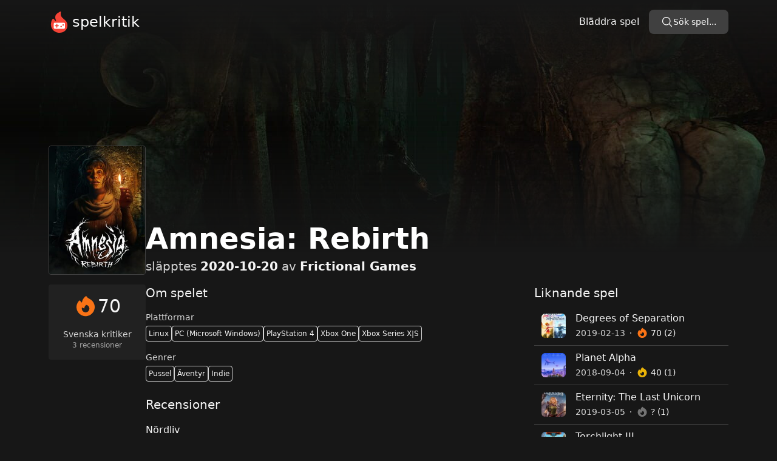

--- FILE ---
content_type: text/html
request_url: https://spelkritik.se/spel/amnesia-rebirth
body_size: 5246
content:
<!DOCTYPE html>
<html lang="sv">
	<head>
		<meta charset="utf-8" />
		<link rel="apple-touch-icon" sizes="180x180" href="../apple-touch-icon.png" />
		<link rel="icon" type="image/png" sizes="32x32" href="../favicon-32x32.png" />
		<link rel="icon" type="image/png" sizes="16x16" href="../favicon-16x16.png" />
		<link rel="manifest" href="/site.webmanifest" />
		<meta name="viewport" content="width=device-width" />
		<meta name="theme-color" content="#171717" />
		<meta name="format-detection" content="telephone=no" />
		<meta property="og:site_name" content="Spelkritik" />
		
		<link href="../_app/immutable/assets/0.Catbl6ku.css" rel="stylesheet"><title>Amnesia: Rebirth Recensioner | Spelkritik</title><!-- HEAD_svelte-1avwmlh_START --><meta property="og:title" content="Amnesia: Rebirth Recensioner | Spelkritik"><meta name="description" content="Amnesia: Rebirth har fått 3 recensioner. Läs mer för att lära dig vad de främsta kritikerna i Sverige säger."><meta property="og:description" content="Amnesia: Rebirth har fått 3 recensioner. Läs mer för att lära dig vad de främsta kritikerna i Sverige säger."><meta property="og:type" content="article"><meta property="og:url" content="https://spelkritik.se/spel/amnesia-rebirth"><meta name="twitter:card" content="summary_large_image"><meta property="og:image" content="https://images.igdb.com/igdb/image/upload/t_screenshot_med/sc81cs.jpg"><!-- HTML_TAG_START --><script type="application/ld+json">{"@context":"https://schema.org","@type":"VideoGame","name":"Amnesia: Rebirth","aggregateRating":{"@type":"AggregateRating","ratingValue":7,"bestRating":10,"worstRating":0,"reviewCount":3},"review":[{"@type":"Review","url":"https://www.fz.se/recension/284718-amnesia-rebirth","publisher":{"@type":"Organization","name":"FZ"},"reviewBody":"Amnesia drar oss återigen ner i mörkret, där det spretar och är bekant på samma gång.","author":[{"@type":"Person","name":"\n\t\t\t\t\t\t\t\t\tFredrik Eriksson\n\t\t\t\t\t\t\t\t"}],"reviewRating":{"@type":"Rating","worstRating":0,"bestRating":5,"ratingValue":3}},{"@type":"Review","url":"https://www.gamereactor.se/recensioner/902683/Amnesia+Rebirth/","publisher":{"@type":"Organization","name":"Gamereactor"},"reviewBody":"Nytillskottet Patrik (som varit en av våra mest läsvärda medlemsbloggare under flera år) debuterar som recensent här på Gamereactor med en riktig läbbig skräckstund...","author":[{"@type":"Person","name":"Patrik Severin"}],"reviewRating":{"@type":"Rating","worstRating":0,"bestRating":10,"ratingValue":8}},{"@type":"Review","url":"https://www.nordlivpodcast.se/amnesia-rebirth/","publisher":{"@type":"Organization","name":"Nördliv"},"reviewBody":"Ett kärt återseende från en serie som skrämde livet ur mig för tio år sedan. Trots ett antal fel och brister under de sista timmarna så utforskar Rebirth ämnen få skulle våga, sorg kanske är den mest påtagliga, en mer relaterbar typ av skräck än vad läskiga monster och mörka garderober kan innebära. Vågar man ge sig in i den värld som här står öppen för den modige, så kommer man finna en mindre påträngande känsla av fruktan än vad vi innan fått från Frictional. Istället berikas vi med en berättelse och atmosfär jag tveklöst placerar bland de bästa i år. Flertalet slut som kan upplevas som billiga då de i princip är välj A, B eller C (och kanske ett D) är de alla ändå passande den resa man genomgått. Det här är en upplevelse jag sent kommer glömma...","author":[{"@type":"Person","name":"Emil Levin"}]}]}</script><!-- HTML_TAG_END --><!-- HEAD_svelte-1avwmlh_END -->
	</head>
	<body data-sveltekit-preload-data="hover" class="bg-neutral-900">
		<div style="display: contents">   <div class="container mx-auto flex h-screen flex-col justify-between text-neutral-100"><header><nav class="mb-2 flex flex-wrap items-center justify-between py-4 text-neutral-100 sm:space-x-4"><div class="flex grow items-center"><a href="/" class="inline-flex items-center text-white"><svg width="35" height="35" version="1.1" viewBox="0 0 856.57 1098" xmlns="http://www.w3.org/2000/svg"><g transform="translate(-190.03 -75.13)"><g transform="matrix(17.712 0 0 17.712 154.58 143.42)"><path d="m48.802 28.959c-4.7465-12.335-21.647-13-17.565-30.928 0.30232-1.3303-1.1186-2.3582-2.2675-1.6628-10.974 6.4698-18.307 10.037-11.686 27.028 0.5442 1.3907-2.048 0.0085-3.227-0.89872-2.7351-2.1011-3.5565-8.8417-7.913-3.3033-2.0558 3.1442-4.1419 8.2233-4.1419 15.872 1.1489 16.93 15.449 22.13 20.589 22.796 7.3466 0.93721 15.298-0.42326 21.012-5.6535 6.2884-5.8349 8.5861-15.147 5.2-23.249z" fill="#f44336" stroke-width="3.0233"></path><g transform="matrix(1.4807 0 0 1.4807 9.1425 23.871)" fill="#fff"><path d="m20.857 3.2903h-18c-1.1 0-2 0.9-2 2v8c0 1.1 0.9 2 2 2h18c1.1 0 2-0.9 2-2v-8c0-1.1-0.9-2-2-2zm-11 7h-2v2c0 0.55-0.45 1-1 1s-1-0.45-1-1v-2h-2c-0.55 0-1-0.45-1-1 0-0.55 0.45-1 1-1h2v-2c0-0.55 0.45-1 1-1s1 0.45 1 1v2h2c0.55 0 1 0.45 1 1 0 0.55-0.45 1-1 1zm5.5 2c-0.83 0-1.5-0.67-1.5-1.5 0-0.83 0.67-1.5 1.5-1.5s1.5 0.67 1.5 1.5c0 0.83-0.67 1.5-1.5 1.5zm4-3c-0.83 0-1.5-0.67-1.5-1.5s0.67-1.5 1.5-1.5 1.5 0.67 1.5 1.5-0.67 1.5-1.5 1.5z" fill="#fff"></path></g></g><text fill="#000000" font-family="sans-serif" font-size="40px" style="line-height:1.25;shape-inside:url(#rect7639);white-space:pre" xml:space="preserve"></text></g></svg> <span class="ml-1 text-2xl" data-svelte-h="svelte-ln67pe">spelkritik</span></a></div> <div class="flex items-center space-x-4"><a href="/bladdra/alla/alla-tider/datum" class="py-2 hover:underline" data-svelte-h="svelte-gl2zni">Bläddra spel</a> <button class="sm:hidden"><svg xmlns="http://www.w3.org/2000/svg" viewBox="0 0 24 24" fill="currentColor" class="h-6 w-6"><path fill-rule="evenodd" d="M3 6.75A.75.75 0 013.75 6h16.5a.75.75 0 010 1.5H3.75A.75.75 0 013 6.75zM3 12a.75.75 0 01.75-.75h16.5a.75.75 0 010 1.5H3.75A.75.75 0 013 12zm0 5.25a.75.75 0 01.75-.75h16.5a.75.75 0 010 1.5H3.75a.75.75 0 01-.75-.75z" clip-rule="evenodd"></path></svg></button></div> <div class="flex w-full flex-col pt-2 sm:flex sm:w-auto sm:flex-row sm:space-x-4 sm:pt-0 hidden"> <div class="mt-2 sm:mt-0"><button class="w-full rounded-lg px-5 py-2.5 text-center text-sm font-medium text-white   bg-neutral-700 hover:bg-neutral-600"><div class="flex gap-2"><div class="h-5 w-5"><svg xmlns="http://www.w3.org/2000/svg" fill="none" viewBox="0 0 24 24" stroke-width="1.5" stroke="currentColor" class="h-full w-full"><path stroke-linecap="round" stroke-linejoin="round" d="M21 21l-5.197-5.197m0 0A7.5 7.5 0 105.196 5.196a7.5 7.5 0 0010.607 10.607z"></path></svg></div> <span class="whitespace-nowrap" data-svelte-h="svelte-1nwe3cc">Sök spel...</span></div></button></div></div></nav> </header> <main class="mb-auto"> <img src="https://images.igdb.com/igdb/image/upload/t_screenshot_huge/sc81cs.jpg" alt="" class="absolute left-0 top-0 -z-10 h-[26rem] w-full object-cover opacity-50 md:opacity-100" width="1280" height="720" srcset="https://images.igdb.com/igdb/image/upload/t_screenshot_huge/sc81cs.jpg 1280w,
			https://images.igdb.com/igdb/image/upload/t_screenshot_big/sc81cs.jpg 940w,
			https://images.igdb.com/igdb/image/upload/t_screenshot_med/sc81cs.jpg 555w" sizes="100vw"> <div class="absolute left-0 top-0 -z-10 h-[26rem] w-full bg-gradient-to-t from-neutral-900 via-transparent to-neutral-900 object-cover"></div> <div class="flex items-start gap-4 md:mt-40 md:items-end lg:gap-8"><img src="https://images.igdb.com/igdb/image/upload/t_cover_big/co2iuo.jpg" alt="Amnesia: Rebirth" class="aspect-3/4 min-h-[10rem] w-32 rounded border border-neutral-700 md:w-40" width="264" height="352"> <div><h1 class="mb-2 text-xl font-bold text-white sm:text-2xl md:text-4xl lg:text-5xl">Amnesia: Rebirth</h1> <p class="text-neutral-300 md:text-xl"><span>släpptes</span> <span class="font-bold text-neutral-100">2020-10-20</span>
			av
			<span class="font-bold text-neutral-100">Frictional Games</span></p></div></div> <div class="mt-4 flex flex-col gap-4 md:flex-row lg:gap-8"><div class="grid h-fit w-full shrink-0 grid-cols-2 justify-center gap-x-8 gap-y-4 rounded bg-neutral-800/70 p-4 md:w-40 md:grid-cols-1 md:flex-col md:gap-4"><div class="rounded md:order-2 md:text-center"><p class="text-sm text-neutral-300" data-svelte-h="svelte-483ztc">Svenska kritiker</p> <p class="text-xs text-neutral-400">3 recensioner</p></div> <div class="rounded text-right md:order-1 md:text-center"><div class="flex items-center justify-end gap-1 text-3xl md:justify-center"><div class="h-10 w-10 text-orange-500"><svg xmlns="http://www.w3.org/2000/svg" viewBox="0 0 24 24" fill="currentColor" class="h-full w-full"><path fill-rule="evenodd" d="M12.963 2.286a.75.75 0 00-1.071-.136 9.742 9.742 0 00-3.539 6.177A7.547 7.547 0 016.648 6.61a.75.75 0 00-1.152-.082A9 9 0 1015.68 4.534a7.46 7.46 0 01-2.717-2.248zM15.75 14.25a3.75 3.75 0 11-7.313-1.172c.628.465 1.35.81 2.133 1a5.99 5.99 0 011.925-3.545 3.75 3.75 0 013.255 3.717z" clip-rule="evenodd"></path></svg></div> <span>70</span></div></div></div> <div class="flex w-full flex-col gap-4 lg:gap-8 xl:flex-row"><div class="xl:w-2/3"><h2 class="mb-4 text-xl" data-svelte-h="svelte-tnvd9q">Om spelet</h2> <div class="mb-4"><h3 class="mb-1 text-sm text-neutral-300" data-svelte-h="svelte-1h5nsh3">Plattformar</h3> <div class="flex flex-wrap gap-2 text-xs text-neutral-100"><span class="whitespace-nowrap rounded border border-neutral-300 p-1">Linux</span><span class="whitespace-nowrap rounded border border-neutral-300 p-1">PC (Microsoft Windows)</span><span class="whitespace-nowrap rounded border border-neutral-300 p-1">PlayStation 4</span><span class="whitespace-nowrap rounded border border-neutral-300 p-1">Xbox One</span><span class="whitespace-nowrap rounded border border-neutral-300 p-1">Xbox Series X|S</span></div></div> <div><h3 class="mb-1 text-sm text-neutral-300" data-svelte-h="svelte-cle9g0">Genrer</h3> <div class="flex flex-wrap gap-2 text-xs text-neutral-100"><span class="whitespace-nowrap rounded border border-neutral-300 p-1">Pussel</span><span class="whitespace-nowrap rounded border border-neutral-300 p-1">Äventyr</span><span class="whitespace-nowrap rounded border border-neutral-300 p-1">Indie</span></div></div> <h2 class="mt-6 text-xl" data-svelte-h="svelte-1l7zz12">Recensioner</h2> <div class="divide-y divide-neutral-700"> <div class="py-4"><h3>Nördliv</h3> <h4 class="mb-2 text-sm capitalize text-neutral-400">emil levin</h4>  <p class="line-clamp-3 text-sm text-neutral-400">Ett kärt återseende från en serie som skrämde livet ur mig för tio år sedan. Trots ett antal fel och brister under de sista timmarna så utforskar Rebirth ämnen få skulle våga, sorg kanske är den mest påtagliga, en mer relaterbar typ av skräck än vad läskiga monster och mörka garderober kan innebära. Vågar man ge sig in i den värld som här står öppen för den modige, så kommer man finna en mindre påträngande känsla av fruktan än vad vi innan fått från Frictional. Istället berikas vi med en berättelse och atmosfär jag tveklöst placerar bland de bästa i år. Flertalet slut som kan upplevas som billiga då de i princip är välj A, B eller C (och kanske ett D) är de alla ändå passande den resa man genomgått. Det här är en upplevelse jag sent kommer glömma...</p> <div class="mt-2 flex items-center gap-2"> <a href="https://www.nordlivpodcast.se/amnesia-rebirth/" target="_blank" rel="noopener" class="text-sm text-rose-400 hover:text-rose-300">Läs hela recensionen</a> <div class="h-4 w-4"><svg xmlns="http://www.w3.org/2000/svg" fill="none" viewBox="0 0 24 24" stroke-width="1.5" stroke="currentColor" class="h-full w-full"><path stroke-linecap="round" stroke-linejoin="round" d="M13.5 6H5.25A2.25 2.25 0 003 8.25v10.5A2.25 2.25 0 005.25 21h10.5A2.25 2.25 0 0018 18.75V10.5m-10.5 6L21 3m0 0h-5.25M21 3v5.25"></path></svg> </div></div> </div><div class="py-4"><h3>Gamereactor</h3> <h4 class="mb-2 text-sm capitalize text-neutral-400">patrik severin</h4> <p>8 / 10</p> <p class="line-clamp-3 text-sm text-neutral-400">Nytillskottet Patrik (som varit en av våra mest läsvärda medlemsbloggare under flera år) debuterar som recensent här på Gamereactor med en riktig läbbig skräckstund...</p> <div class="mt-2 flex items-center gap-2"> <a href="https://www.gamereactor.se/recensioner/902683/Amnesia+Rebirth/" target="_blank" rel="noopener" class="text-sm text-rose-400 hover:text-rose-300">Läs hela recensionen</a> <div class="h-4 w-4"><svg xmlns="http://www.w3.org/2000/svg" fill="none" viewBox="0 0 24 24" stroke-width="1.5" stroke="currentColor" class="h-full w-full"><path stroke-linecap="round" stroke-linejoin="round" d="M13.5 6H5.25A2.25 2.25 0 003 8.25v10.5A2.25 2.25 0 005.25 21h10.5A2.25 2.25 0 0018 18.75V10.5m-10.5 6L21 3m0 0h-5.25M21 3v5.25"></path></svg> </div></div> </div><div class="py-4"><h3>FZ</h3> <h4 class="mb-2 text-sm capitalize text-neutral-400">
									fredrik eriksson
								</h4> <p>3 / 5</p> <p class="line-clamp-3 text-sm text-neutral-400">Amnesia drar oss återigen ner i mörkret, där det spretar och är bekant på samma gång.</p> <div class="mt-2 flex items-center gap-2"> <a href="https://www.fz.se/recension/284718-amnesia-rebirth" target="_blank" rel="noopener" class="text-sm text-rose-400 hover:text-rose-300">Läs hela recensionen</a> <div class="h-4 w-4"><svg xmlns="http://www.w3.org/2000/svg" fill="none" viewBox="0 0 24 24" stroke-width="1.5" stroke="currentColor" class="h-full w-full"><path stroke-linecap="round" stroke-linejoin="round" d="M13.5 6H5.25A2.25 2.25 0 003 8.25v10.5A2.25 2.25 0 005.25 21h10.5A2.25 2.25 0 0018 18.75V10.5m-10.5 6L21 3m0 0h-5.25M21 3v5.25"></path></svg> </div></div> </div></div>   <h2 class="my-4 text-xl" data-svelte-h="svelte-10gm9tm">Videos</h2> <div class="grid grid-cols-2 gap-2"><button><img src="https://img.youtube.com/vi/wqozgX92qBM/mqdefault.jpg" alt="Game trailer" class="aspect-video w-full rounded border border-neutral-700 hover:border-neutral-600" width="320" height="180"> </button></div>  <h2 class="my-4 text-xl mt-8" data-svelte-h="svelte-j2rah6">Screenshots</h2> <div class="grid grid-cols-2 gap-2"><button><img src="https://images.igdb.com/igdb/image/upload/t_screenshot_med/sc81cu.jpg" alt="Game screenshot" class="aspect-video w-full rounded border border-neutral-700 hover:border-neutral-600" width="320" height="180"> </button><button><img src="https://images.igdb.com/igdb/image/upload/t_screenshot_med/sc81ct.jpg" alt="Game screenshot" class="aspect-video w-full rounded border border-neutral-700 hover:border-neutral-600" width="320" height="180"> </button><button><img src="https://images.igdb.com/igdb/image/upload/t_screenshot_med/sc81cs.jpg" alt="Game screenshot" class="aspect-video w-full rounded border border-neutral-700 hover:border-neutral-600" width="320" height="180"> </button><button><img src="https://images.igdb.com/igdb/image/upload/t_screenshot_med/sc81cr.jpg" alt="Game screenshot" class="aspect-video w-full rounded border border-neutral-700 hover:border-neutral-600" width="320" height="180"> </button></div> </div> <div class="my-4 xl:my-0 xl:w-1/3"><h2 class="mb-2 text-xl" data-svelte-h="svelte-vxxvwf">Liknande spel</h2> <ul class="divide-y divide-neutral-700"><article><a href="/spel/degrees-of-separation" class="flex items-center space-x-4 px-3 py-2 hover:backdrop-brightness-150"><img src="//images.igdb.com/igdb/image/upload/t_thumb/co1rhd.jpg" alt="" width="40" height="40" class="aspect-square flex-none rounded-md bg-neutral-600"> <div class="relative min-w-0 flex-auto"><h2 class="truncate text-neutral-100">Degrees of Separation</h2> <dl class="flex flex-wrap text-sm font-medium leading-6"><div class="text-neutral-300"><dt class="sr-only" data-svelte-h="svelte-17x0wjc">År</dt> <dd>2019-02-13</dd> </div><div class="flex items-center"><svg width="2" height="2" fill="currentColor" class="mx-2 text-neutral-300" aria-hidden="true"><circle cx="1" cy="1" r="1"></circle></svg> </div><div class="flex items-center space-x-1"><dt class="text-orange-500"><span class="sr-only" data-svelte-h="svelte-ftji8v">Kritiker betyg</span> <div class="h-5 w-5"><svg xmlns="http://www.w3.org/2000/svg" viewBox="0 0 24 24" fill="currentColor" class="h-full w-full"><path fill-rule="evenodd" d="M12.963 2.286a.75.75 0 00-1.071-.136 9.742 9.742 0 00-3.539 6.177A7.547 7.547 0 016.648 6.61a.75.75 0 00-1.152-.082A9 9 0 1015.68 4.534a7.46 7.46 0 01-2.717-2.248zM15.75 14.25a3.75 3.75 0 11-7.313-1.172c.628.465 1.35.81 2.133 1a5.99 5.99 0 011.925-3.545 3.75 3.75 0 013.255 3.717z" clip-rule="evenodd"></path></svg></div></dt> <dd>70 (2)</dd></div></dl></div></a></article><article><a href="/spel/planet-alpha" class="flex items-center space-x-4 px-3 py-2 hover:backdrop-brightness-150"><img src="//images.igdb.com/igdb/image/upload/t_thumb/co1r66.jpg" alt="" width="40" height="40" class="aspect-square flex-none rounded-md bg-neutral-600"> <div class="relative min-w-0 flex-auto"><h2 class="truncate text-neutral-100">Planet Alpha</h2> <dl class="flex flex-wrap text-sm font-medium leading-6"><div class="text-neutral-300"><dt class="sr-only" data-svelte-h="svelte-17x0wjc">År</dt> <dd>2018-09-04</dd> </div><div class="flex items-center"><svg width="2" height="2" fill="currentColor" class="mx-2 text-neutral-300" aria-hidden="true"><circle cx="1" cy="1" r="1"></circle></svg> </div><div class="flex items-center space-x-1"><dt class="text-yellow-500"><span class="sr-only" data-svelte-h="svelte-ftji8v">Kritiker betyg</span> <div class="h-5 w-5"><svg xmlns="http://www.w3.org/2000/svg" viewBox="0 0 24 24" fill="currentColor" class="h-full w-full"><path fill-rule="evenodd" d="M12.963 2.286a.75.75 0 00-1.071-.136 9.742 9.742 0 00-3.539 6.177A7.547 7.547 0 016.648 6.61a.75.75 0 00-1.152-.082A9 9 0 1015.68 4.534a7.46 7.46 0 01-2.717-2.248zM15.75 14.25a3.75 3.75 0 11-7.313-1.172c.628.465 1.35.81 2.133 1a5.99 5.99 0 011.925-3.545 3.75 3.75 0 013.255 3.717z" clip-rule="evenodd"></path></svg></div></dt> <dd>40 (1)</dd></div></dl></div></a></article><article><a href="/spel/eternity-the-last-unicorn" class="flex items-center space-x-4 px-3 py-2 hover:backdrop-brightness-150"><img src="//images.igdb.com/igdb/image/upload/t_thumb/co1k9j.jpg" alt="" width="40" height="40" class="aspect-square flex-none rounded-md bg-neutral-600"> <div class="relative min-w-0 flex-auto"><h2 class="truncate text-neutral-100">Eternity: The Last Unicorn</h2> <dl class="flex flex-wrap text-sm font-medium leading-6"><div class="text-neutral-300"><dt class="sr-only" data-svelte-h="svelte-17x0wjc">År</dt> <dd>2019-03-05</dd> </div><div class="flex items-center"><svg width="2" height="2" fill="currentColor" class="mx-2 text-neutral-300" aria-hidden="true"><circle cx="1" cy="1" r="1"></circle></svg> </div><div class="flex items-center space-x-1"><dt class="text-neutral-500"><span class="sr-only" data-svelte-h="svelte-ftji8v">Kritiker betyg</span> <div class="h-5 w-5"><svg xmlns="http://www.w3.org/2000/svg" viewBox="0 0 24 24" fill="currentColor" class="h-full w-full"><path fill-rule="evenodd" d="M12.963 2.286a.75.75 0 00-1.071-.136 9.742 9.742 0 00-3.539 6.177A7.547 7.547 0 016.648 6.61a.75.75 0 00-1.152-.082A9 9 0 1015.68 4.534a7.46 7.46 0 01-2.717-2.248zM15.75 14.25a3.75 3.75 0 11-7.313-1.172c.628.465 1.35.81 2.133 1a5.99 5.99 0 011.925-3.545 3.75 3.75 0 013.255 3.717z" clip-rule="evenodd"></path></svg></div></dt> <dd>? (1)</dd></div></dl></div></a></article><article><a href="/spel/torchlight-iii" class="flex items-center space-x-4 px-3 py-2 hover:backdrop-brightness-150"><img src="//images.igdb.com/igdb/image/upload/t_thumb/co2t2f.jpg" alt="" width="40" height="40" class="aspect-square flex-none rounded-md bg-neutral-600"> <div class="relative min-w-0 flex-auto"><h2 class="truncate text-neutral-100">Torchlight III</h2> <dl class="flex flex-wrap text-sm font-medium leading-6"><div class="text-neutral-300"><dt class="sr-only" data-svelte-h="svelte-17x0wjc">År</dt> <dd>2020-06-13</dd> </div><div class="flex items-center"><svg width="2" height="2" fill="currentColor" class="mx-2 text-neutral-300" aria-hidden="true"><circle cx="1" cy="1" r="1"></circle></svg> </div><div class="flex items-center space-x-1"><dt class="text-neutral-500"><span class="sr-only" data-svelte-h="svelte-ftji8v">Kritiker betyg</span> <div class="h-5 w-5"><svg xmlns="http://www.w3.org/2000/svg" viewBox="0 0 24 24" fill="currentColor" class="h-full w-full"><path fill-rule="evenodd" d="M12.963 2.286a.75.75 0 00-1.071-.136 9.742 9.742 0 00-3.539 6.177A7.547 7.547 0 016.648 6.61a.75.75 0 00-1.152-.082A9 9 0 1015.68 4.534a7.46 7.46 0 01-2.717-2.248zM15.75 14.25a3.75 3.75 0 11-7.313-1.172c.628.465 1.35.81 2.133 1a5.99 5.99 0 011.925-3.545 3.75 3.75 0 013.255 3.717z" clip-rule="evenodd"></path></svg></div></dt> <dd>? (0)</dd></div></dl></div></a></article></ul> <h2 class="mb-2 mt-4 text-xl" data-svelte-h="svelte-1l6fd0l">Senaste spelen</h2> <ul class="divide-y divide-neutral-700"></ul></div></div></div></main> <footer class="mt-8 border-t border-neutral-700 py-4 text-center" data-svelte-h="svelte-1i9ugeb"><div class="mb-2 text-rose-400"><a href="/om-oss" class="px-1 hover:text-rose-300">Om Spelkritik.se</a> <a href="https://twitter.com/SpelkritikSE" target="_blank" rel="noreferrer" class="px-1 hover:text-rose-300">Twitter</a> <a href="https://discord.gg/AmhXTpGfZ2" target="_blank" rel="noreferrer" class="px-1 hover:text-rose-300">Discord</a> </div> <div class="text-sm text-neutral-400">© 2024 Copyright: Spelkritik</div></footer></div> 
			
			<script>
				{
					__sveltekit_v3t2xj = {
						base: new URL("..", location).pathname.slice(0, -1)
					};

					const element = document.currentScript.parentElement;

					const data = [{"type":"data","data":{session:null},"uses":{}},null];

					Promise.all([
						import("../_app/immutable/entry/start.CCYWtzZ8.js"),
						import("../_app/immutable/entry/app.CvKZmDLH.js")
					]).then(([kit, app]) => {
						kit.start(app, element, {
							node_ids: [0, 12],
							data,
							form: null,
							error: null
						});
					});
				}
			</script>
		</div>
	<script defer src="https://static.cloudflareinsights.com/beacon.min.js/vcd15cbe7772f49c399c6a5babf22c1241717689176015" integrity="sha512-ZpsOmlRQV6y907TI0dKBHq9Md29nnaEIPlkf84rnaERnq6zvWvPUqr2ft8M1aS28oN72PdrCzSjY4U6VaAw1EQ==" data-cf-beacon='{"version":"2024.11.0","token":"27017bee7f924681b9d56d78cc22470c","r":1,"server_timing":{"name":{"cfCacheStatus":true,"cfEdge":true,"cfExtPri":true,"cfL4":true,"cfOrigin":true,"cfSpeedBrain":true},"location_startswith":null}}' crossorigin="anonymous"></script>
</body>
</html>


--- FILE ---
content_type: application/javascript
request_url: https://spelkritik.se/_app/immutable/chunks/index.CfGeU-wG.js
body_size: 1741
content:
var D=Object.defineProperty;var F=(t,e,n)=>e in t?D(t,e,{enumerable:!0,configurable:!0,writable:!0,value:n}):t[e]=n;var C=(t,e,n)=>(F(t,typeof e!="symbol"?e+"":e,n),n);import{n as x,U as L,f as U,V as W,u as b,W as R,w as P,X,Y,Z as A,b as Z,_ as q,$ as G,a0 as H,a1 as J,a2 as I,a3 as K,a4 as Q,a5 as T,a6 as tt,a7 as et}from"./scheduler.CUsOxZct.js";const V=typeof window<"u";let nt=V?()=>window.performance.now():()=>Date.now(),j=V?t=>requestAnimationFrame(t):x;const p=new Set;function k(t){p.forEach(e=>{e.c(t)||(p.delete(e),e.f())}),p.size!==0&&j(k)}function st(t){let e;return p.size===0&&j(k),{promise:new Promise(n=>{p.add(e={c:t,f:n})}),abort(){p.delete(e)}}}const E=new Map;let S=0;function it(t){let e=5381,n=t.length;for(;n--;)e=(e<<5)-e^t.charCodeAt(n);return e>>>0}function at(t,e){const n={stylesheet:W(e),rules:{}};return E.set(t,n),n}function rt(t,e,n,s,r,o,f,$=0){const c=16.666/s;let i=`{
`;for(let h=0;h<=1;h+=c){const g=e+(n-e)*o(h);i+=h*100+`%{${f(g,1-g)}}
`}const l=i+`100% {${f(n,1-n)}}
}`,a=`__svelte_${it(l)}_${$}`,d=L(t),{stylesheet:u,rules:_}=E.get(d)||at(d,t);_[a]||(_[a]=!0,u.insertRule(`@keyframes ${a} ${l}`,u.cssRules.length));const y=t.style.animation||"";return t.style.animation=`${y?`${y}, `:""}${a} ${s}ms linear ${r}ms 1 both`,S+=1,a}function M(t,e){const n=(t.style.animation||"").split(", "),s=n.filter(e?o=>o.indexOf(e)<0:o=>o.indexOf("__svelte")===-1),r=n.length-s.length;r&&(t.style.animation=s.join(", "),S-=r,S||ot())}function ot(){j(()=>{S||(E.forEach(t=>{const{ownerNode:e}=t.stylesheet;e&&U(e)}),E.clear())})}let w;function ft(){return w||(w=Promise.resolve(),w.then(()=>{w=null})),w}function N(t,e,n){t.dispatchEvent(X(`${e?"intro":"outro"}${n}`))}const v=new Set;let m;function yt(){m={r:0,c:[],p:m}}function gt(){m.r||b(m.c),m=m.p}function ut(t,e){t&&t.i&&(v.delete(t),t.i(e))}function pt(t,e,n,s){if(t&&t.o){if(v.has(t))return;v.add(t),m.c.push(()=>{v.delete(t),s&&(n&&t.d(1),s())}),t.o(e)}else s&&s()}const ct={duration:0};function wt(t,e,n){const s={direction:"in"};let r=e(t,n,s),o=!1,f,$,c=0;function i(){f&&M(t,f)}function l(){const{delay:d=0,duration:u=300,easing:_=Y,tick:y=x,css:h}=r||ct;h&&(f=rt(t,0,1,u,d,_,h,c++)),y(0,1);const g=nt()+d,B=g+u;$&&$.abort(),o=!0,P(()=>N(t,!0,"start")),$=st(O=>{if(o){if(O>=B)return y(1,0),N(t,!0,"end"),i(),o=!1;if(O>=g){const z=_((O-g)/u);y(z,1-z)}}return o})}let a=!1;return{start(){a||(a=!0,M(t),R(r)?(r=r(s),ft().then(l)):l())},invalidate(){a=!1},end(){o&&(i(),o=!1)}}}function xt(t,e,n){const s=t.$$.props[e];s!==void 0&&(t.$$.bound[s]=n,n(t.$$.ctx[s]))}function vt(t){t&&t.c()}function Et(t,e){t&&t.l(e)}function lt(t,e,n){const{fragment:s,after_update:r}=t.$$;s&&s.m(e,n),P(()=>{const o=t.$$.on_mount.map(K).filter(R);t.$$.on_destroy?t.$$.on_destroy.push(...o):b(o),t.$$.on_mount=[]}),r.forEach(P)}function dt(t,e){const n=t.$$;n.fragment!==null&&(H(n.after_update),b(n.on_destroy),n.fragment&&n.fragment.d(e),n.on_destroy=n.fragment=null,n.ctx=[])}function _t(t,e){t.$$.dirty[0]===-1&&(Q.push(t),T(),t.$$.dirty.fill(0)),t.$$.dirty[e/31|0]|=1<<e%31}function St(t,e,n,s,r,o,f=null,$=[-1]){const c=J;I(t);const i=t.$$={fragment:null,ctx:[],props:o,update:x,not_equal:r,bound:A(),on_mount:[],on_destroy:[],on_disconnect:[],before_update:[],after_update:[],context:new Map(e.context||(c?c.$$.context:[])),callbacks:A(),dirty:$,skip_bound:!1,root:e.target||c.$$.root};f&&f(i.root);let l=!1;if(i.ctx=n?n(t,e.props||{},(a,d,...u)=>{const _=u.length?u[0]:d;return i.ctx&&r(i.ctx[a],i.ctx[a]=_)&&(!i.skip_bound&&i.bound[a]&&i.bound[a](_),l&&_t(t,a)),d}):[],i.update(),l=!0,b(i.before_update),i.fragment=s?s(i.ctx):!1,e.target){if(e.hydrate){tt();const a=Z(e.target);i.fragment&&i.fragment.l(a),a.forEach(U)}else i.fragment&&i.fragment.c();e.intro&&ut(t.$$.fragment),lt(t,e.target,e.anchor),et(),q()}I(c)}class bt{constructor(){C(this,"$$");C(this,"$$set")}$destroy(){dt(this,1),this.$destroy=x}$on(e,n){if(!R(n))return x;const s=this.$$.callbacks[e]||(this.$$.callbacks[e]=[]);return s.push(n),()=>{const r=s.indexOf(n);r!==-1&&s.splice(r,1)}}$set(e){this.$$set&&!G(e)&&(this.$$.skip_bound=!0,this.$$set(e),this.$$.skip_bound=!1)}}const $t="4";typeof window<"u"&&(window.__svelte||(window.__svelte={v:new Set})).v.add($t);export{bt as S,Et as a,pt as b,vt as c,dt as d,xt as e,gt as f,yt as g,wt as h,St as i,lt as m,ut as t};
